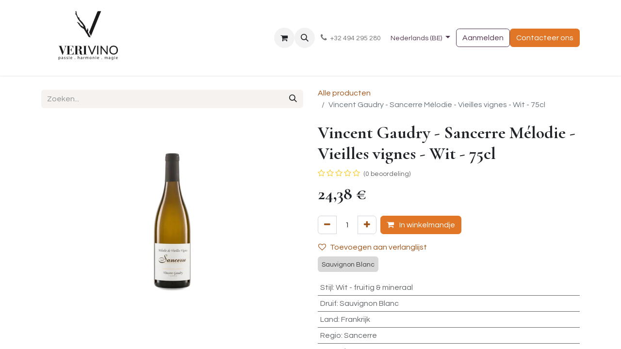

--- FILE ---
content_type: text/html; charset=utf-8
request_url: https://www.verivino.be/shop/001431-vincent-gaudry-sancerre-melodie-vieilles-vignes-wit-75cl-4185
body_size: 12686
content:

        

    
        
<!DOCTYPE html>
        
<html lang="nl-BE" data-website-id="1" data-main-object="product.template(4185,)" data-add2cart-redirect="1">
    <head>
        <meta charset="utf-8"/>
        <meta http-equiv="X-UA-Compatible" content="IE=edge"/>
        <meta name="viewport" content="width=device-width, initial-scale=1"/>
        <meta name="generator" content="Odoo"/>
            
        <meta property="og:type" content="website"/>
        <meta property="og:title" content="Vincent Gaudry - Sancerre Mélodie - Vieilles vignes -  Wit - 75cl"/>
        <meta property="og:site_name" content="Verivino"/>
        <meta property="og:url" content="https://www.verivino.be/shop/001431-vincent-gaudry-sancerre-melodie-vieilles-vignes-wit-75cl-4185"/>
        <meta property="og:image" content="https://www.verivino.be/web/image/product.template/4185/image_1024?unique=3f14f2c"/>
        <meta property="og:description"/>
            
        <meta name="twitter:card" content="summary_large_image"/>
        <meta name="twitter:title" content="Vincent Gaudry - Sancerre Mélodie - Vieilles vignes -  Wit - 75cl"/>
        <meta name="twitter:image" content="https://www.verivino.be/web/image/product.template/4185/image_1024?unique=3f14f2c"/>
        <meta name="twitter:description"/>
        
        <link rel="alternate" hreflang="nl" href="https://www.verivino.be/shop/001431-vincent-gaudry-sancerre-melodie-vieilles-vignes-wit-75cl-4185"/>
        <link rel="alternate" hreflang="en" href="https://www.verivino.be/en/shop/001431-vincent-gaudry-sancerre-melodie-vieilles-vignes-wit-75cl-4185"/>
        <link rel="alternate" hreflang="fr" href="https://www.verivino.be/fr_BE/shop/001431-vincent-gaudry-sancerre-melodie-vieilles-vignes-wit-75cl-4185"/>
        <link rel="alternate" hreflang="x-default" href="https://www.verivino.be/shop/001431-vincent-gaudry-sancerre-melodie-vieilles-vignes-wit-75cl-4185"/>
        <link rel="canonical" href="https://www.verivino.be/shop/001431-vincent-gaudry-sancerre-melodie-vieilles-vignes-wit-75cl-4185"/>
        
        <link rel="preconnect" href="https://fonts.gstatic.com/" crossorigin=""/>
        <title>Vincent Gaudry - Sancerre Mélodie - Vieilles vignes -  Wit - 75cl | Verivino</title>
        <link type="image/x-icon" rel="shortcut icon" href="/web/image/website/1/favicon?unique=4798b3e"/>
        <link rel="preload" href="/web/static/src/libs/fontawesome/fonts/fontawesome-webfont.woff2?v=4.7.0" as="font" crossorigin=""/>
        <link type="text/css" rel="stylesheet" href="/web/assets/1/1d5466e/web.assets_frontend.min.css"/>
        <script id="web.layout.odooscript" type="text/javascript">
            var odoo = {
                csrf_token: "8b32929879ed86a6371d1930b63b14c2498e6febo1800466760",
                debug: "",
            };
        </script>
        <script type="text/javascript">
            odoo.__session_info__ = {"is_admin": false, "is_system": false, "is_public": true, "is_website_user": true, "user_id": false, "is_frontend": true, "profile_session": null, "profile_collectors": null, "profile_params": null, "show_effect": true, "currencies": {"125": {"symbol": "\u20ac", "position": "after", "digits": [69, 2]}, "1": {"symbol": "$", "position": "before", "digits": [69, 2]}}, "bundle_params": {"lang": "nl_BE", "website_id": 1}, "websocket_worker_version": "17.0-3", "translationURL": "/website/translations", "cache_hashes": {"translations": "a9b7af461c3eb654e708f2f15cd18aa4de5eed3c"}, "recaptcha_public_key": "6Lf8PEkqAAAAADYRjASLOtwXDlLH-0JFcsk87pxt", "geoip_country_code": "US", "geoip_phone_code": 1, "lang_url_code": "nl_BE"};
            if (!/(^|;\s)tz=/.test(document.cookie)) {
                const userTZ = Intl.DateTimeFormat().resolvedOptions().timeZone;
                document.cookie = `tz=${userTZ}; path=/`;
            }
        </script>
        <script type="text/javascript" defer="defer" src="/web/assets/1/8569cbe/web.assets_frontend_minimal.min.js" onerror="__odooAssetError=1"></script>
        <script type="text/javascript" defer="defer" data-src="/web/assets/1/59ab946/web.assets_frontend_lazy.min.js" onerror="__odooAssetError=1"></script>
        
        
    </head>
    <body>



        <div id="wrapwrap" class="   ">
                <header id="top" data-anchor="true" data-name="Header" data-extra-items-toggle-aria-label="Extra items knop" class="   o_header_standard" style=" ">
                    
    <nav data-name="Navbar" aria-label="Hoofd" class="navbar navbar-expand-lg navbar-light o_colored_level o_cc d-none d-lg-block shadow-sm ">
        

            <div id="o_main_nav" class="o_main_nav container">
                
    <a data-name="Navbar Logo" href="/" class="navbar-brand logo me-4">
            
            <span role="img" aria-label="Logo of Verivino" title="Verivino"><img src="/web/image/website/1/logo/Verivino?unique=4798b3e" class="img img-fluid" width="95" height="40" alt="Verivino" loading="lazy"/></span>
        </a>
    
                
    <ul id="top_menu" role="menu" class="nav navbar-nav top_menu o_menu_loading me-auto">
        

                    
    <li role="presentation" class="nav-item">
        <a role="menuitem" href="/" class="nav-link ">
            <span>Startpagina</span>
        </a>
    </li>
    <li role="presentation" class="nav-item dropdown ">
        <a data-bs-toggle="dropdown" href="#" role="menuitem" class="nav-link dropdown-toggle   ">
            <span>Shop</span>
        </a>
        <ul role="menu" class="dropdown-menu ">
    <li role="presentation" class="">
        <a role="menuitem" href="/shop" class="dropdown-item ">
            <span>Assortiment</span>
        </a>
    </li>
    <li role="presentation" class="">
        <a role="menuitem" href="/shop/category/cadeaubonnen-86" class="dropdown-item ">
            <span>Kadobonnen</span>
        </a>
    </li>
    <li role="presentation" class="">
        <a role="menuitem" href="https://www.verivino.be/shop/category/promo-88" class="dropdown-item ">
            <span>Promo</span>
        </a>
    </li>
    <li role="presentation" class="">
        <a role="menuitem" href="https://www.verivino.be/shop/category/bestsellers-87" class="dropdown-item ">
            <span>Bestsellers</span>
        </a>
    </li>
    <li role="presentation" class="">
        <a role="menuitem" href="/shop/category/relatiegeschenken-89" class="dropdown-item ">
            <span>Relatiegeschenken</span>
        </a>
    </li>
        </ul>
        
    </li>
    <li role="presentation" class="nav-item">
        <a role="menuitem" href="/event" class="nav-link ">
            <span>Evenementen</span>
        </a>
    </li>
    <li role="presentation" class="nav-item">
        <a role="menuitem" href="/about-us" class="nav-link ">
            <span>Over ons</span>
        </a>
    </li>
    <li role="presentation" class="nav-item">
        <a role="menuitem" href="/blog" class="nav-link ">
            <span>Blog</span>
        </a>
    </li>
                
    </ul>
                
                <ul class="navbar-nav align-items-center gap-2 flex-shrink-0 justify-content-end ps-3">
                    
        
            <li class=" divider d-none"></li> 
            <li class="o_wsale_my_cart  ">
                <a href="/shop/cart" aria-label="eCommerce winkelmandje" class="o_navlink_background btn position-relative rounded-circle p-1 text-center text-reset">
                    <div class="">
                        <i class="fa fa-shopping-cart fa-stack"></i>
                        <sup class="my_cart_quantity badge text-bg-primary position-absolute top-0 end-0 mt-n1 me-n1 rounded-pill d-none" data-order-id="">0</sup>
                    </div>
                </a>
            </li>
        
        
            <li class="o_wsale_my_wish d-none  o_wsale_my_wish_hide_empty">
                <a href="/shop/wishlist" class="o_navlink_background btn position-relative rounded-circle p-1 text-center text-reset">
                    <div class="">
                        <i class="fa fa-1x fa-heart fa-stack"></i>
                        <sup class="my_wish_quantity o_animate_blink badge text-bg-primary position-absolute top-0 end-0 mt-n1 me-n1 rounded-pill">0</sup>
                    </div>
                </a>
            </li>
        
                    
        <li class="">
                <div class="modal fade css_editable_mode_hidden" id="o_search_modal" aria-hidden="true" tabindex="-1">
                    <div class="modal-dialog modal-lg pt-5">
                        <div class="modal-content mt-5">
    <form method="get" class="o_searchbar_form o_wait_lazy_js s_searchbar_input " action="/website/search" data-snippet="s_searchbar_input">
            <div role="search" class="input-group input-group-lg">
        <input type="search" name="search" class="search-query form-control oe_search_box border-0 bg-light border border-end-0 p-3" placeholder="Zoeken..." value="" data-search-type="all" data-limit="5" data-display-image="true" data-display-description="true" data-display-extra-link="true" data-display-detail="true" data-order-by="name asc"/>
        <button type="submit" aria-label="Zoeken" title="Zoeken" class="btn oe_search_button border border-start-0 px-4 bg-o-color-4">
            <i class="oi oi-search"></i>
        </button>
    </div>

            <input name="order" type="hidden" class="o_search_order_by oe_unremovable" value="name asc"/>
            
    
        </form>
                        </div>
                    </div>
                </div>
                <a data-bs-target="#o_search_modal" data-bs-toggle="modal" role="button" title="Zoeken" href="#" class="btn rounded-circle p-1 lh-1 o_navlink_background text-reset o_not_editable">
                    <i class="oi oi-search fa-stack lh-lg"></i>
                </a>
        </li>
                    
        <li class="">
                <div data-name="Text" class="s_text_block ">
                    <a href="tel://+32 494 295 280" class="nav-link o_nav-link_secondary p-2 oe_edited_link" data-bs-original-title="" title="" aria-describedby="popover652693">
                        <i class="fa fa-1x fa-fw fa-phone me-1" contenteditable="false">​</i><span class="o_force_ltr"><small>+32 494 295 280</small></span></a>
                </div>
        </li>
                    
                    
        <li data-name="Language Selector" class="o_header_language_selector ">
        
            <div class="js_language_selector  dropdown d-print-none">
                <button type="button" data-bs-toggle="dropdown" aria-haspopup="true" aria-expanded="true" class="btn border-0 dropdown-toggle btn-outline-secondary border-0">
                    <span class="align-middle small"> Nederlands (BE)</span>
                </button>
                <div role="menu" class="dropdown-menu dropdown-menu-end">
                        <a class="dropdown-item js_change_lang active" role="menuitem" href="/shop/001431-vincent-gaudry-sancerre-melodie-vieilles-vignes-wit-75cl-4185" data-url_code="nl_BE" title=" Nederlands (BE)">
                            <span class="small"> Nederlands (BE)</span>
                        </a>
                        <a class="dropdown-item js_change_lang " role="menuitem" href="/en/shop/001431-vincent-gaudry-sancerre-melodie-vieilles-vignes-wit-75cl-4185" data-url_code="en" title="English (US)">
                            <span class="small">English (US)</span>
                        </a>
                        <a class="dropdown-item js_change_lang " role="menuitem" href="/fr_BE/shop/001431-vincent-gaudry-sancerre-melodie-vieilles-vignes-wit-75cl-4185" data-url_code="fr_BE" title=" Français (BE)">
                            <span class="small"> Français (BE)</span>
                        </a>
                </div>
            </div>
        
        </li>
                    
            <li class=" o_no_autohide_item">
                <a href="/web/login" class="btn btn-outline-secondary">Aanmelden</a>
            </li>
                    
        
        
                    
        <li class="">
            <div class="oe_structure oe_structure_solo ">
            <section class="oe_unremovable oe_unmovable s_text_block o_colored_level" data-snippet="s_text_block" data-name="Text" style="background-image: none;">
                    <div class="container">
                        <a href="/contactus" class="oe_unremovable btn btn-primary btn_cta w-100" data-bs-original-title="" title="" aria-describedby="popover974633">Contacteer ons</a></div>
                </section>
                </div>
        </li>
                </ul>
            </div>
        
    </nav>
    <nav data-name="Navbar" aria-label="Mobile" class="navbar  navbar-light o_colored_level o_cc o_header_mobile d-block d-lg-none shadow-sm px-0 ">
        

        <div class="o_main_nav container flex-wrap justify-content-between">
            
    <a data-name="Navbar Logo" href="/" class="navbar-brand logo ">
            
            <span role="img" aria-label="Logo of Verivino" title="Verivino"><img src="/web/image/website/1/logo/Verivino?unique=4798b3e" class="img img-fluid" width="95" height="40" alt="Verivino" loading="lazy"/></span>
        </a>
    
            <ul class="o_header_mobile_buttons_wrap navbar-nav flex-row align-items-center gap-2 mb-0">
        
            <li class=" divider d-none"></li> 
            <li class="o_wsale_my_cart  ">
                <a href="/shop/cart" aria-label="eCommerce winkelmandje" class="o_navlink_background_hover btn position-relative rounded-circle border-0 p-1 text-reset">
                    <div class="">
                        <i class="fa fa-shopping-cart fa-stack"></i>
                        <sup class="my_cart_quantity badge text-bg-primary position-absolute top-0 end-0 mt-n1 me-n1 rounded-pill d-none" data-order-id="">0</sup>
                    </div>
                </a>
            </li>
        
        
            <li class="o_wsale_my_wish d-none  o_wsale_my_wish_hide_empty">
                <a href="/shop/wishlist" class="o_navlink_background_hover btn position-relative rounded-circle border-0 p-1 text-reset">
                    <div class="">
                        <i class="fa fa-1x fa-heart fa-stack"></i>
                        <sup class="my_wish_quantity o_animate_blink badge text-bg-primary position-absolute top-0 end-0 mt-n1 me-n1 rounded-pill">0</sup>
                    </div>
                </a>
            </li>
        
                <li class="o_not_editable">
                    <button class="nav-link btn me-auto p-2 o_not_editable" type="button" data-bs-toggle="offcanvas" data-bs-target="#top_menu_collapse_mobile" aria-controls="top_menu_collapse_mobile" aria-expanded="false" aria-label="Navigatie aan/uitzetten">
                        <span class="navbar-toggler-icon"></span>
                    </button>
                </li>
            </ul>
            <div id="top_menu_collapse_mobile" class="offcanvas offcanvas-end o_navbar_mobile">
                <div class="offcanvas-header justify-content-end o_not_editable">
                    <button type="button" class="nav-link btn-close" data-bs-dismiss="offcanvas" aria-label="Afsluiten"></button>
                </div>
                <div class="offcanvas-body d-flex flex-column justify-content-between h-100 w-100">
                    <ul class="navbar-nav">
                        
                        
        <li class="">
    <form method="get" class="o_searchbar_form o_wait_lazy_js s_searchbar_input " action="/website/search" data-snippet="s_searchbar_input">
            <div role="search" class="input-group mb-3">
        <input type="search" name="search" class="search-query form-control oe_search_box border-0 bg-light rounded-start-pill text-bg-light ps-3" placeholder="Zoeken..." value="" data-search-type="all" data-limit="0" data-display-image="true" data-display-description="true" data-display-extra-link="true" data-display-detail="true" data-order-by="name asc"/>
        <button type="submit" aria-label="Zoeken" title="Zoeken" class="btn oe_search_button rounded-end-pill bg-o-color-3 pe-3">
            <i class="oi oi-search"></i>
        </button>
    </div>

            <input name="order" type="hidden" class="o_search_order_by oe_unremovable" value="name asc"/>
            
    
        </form>
        </li>
                        
    <ul role="menu" class="nav navbar-nav top_menu  ">
        

                            
    <li role="presentation" class="nav-item">
        <a role="menuitem" href="/" class="nav-link ">
            <span>Startpagina</span>
        </a>
    </li>
    <li role="presentation" class="nav-item dropdown ">
        <a data-bs-toggle="dropdown" href="#" role="menuitem" class="nav-link dropdown-toggle   d-flex justify-content-between align-items-center">
            <span>Shop</span>
        </a>
        <ul role="menu" class="dropdown-menu position-relative rounded-0 o_dropdown_without_offset">
    <li role="presentation" class="">
        <a role="menuitem" href="/shop" class="dropdown-item ">
            <span>Assortiment</span>
        </a>
    </li>
    <li role="presentation" class="">
        <a role="menuitem" href="/shop/category/cadeaubonnen-86" class="dropdown-item ">
            <span>Kadobonnen</span>
        </a>
    </li>
    <li role="presentation" class="">
        <a role="menuitem" href="https://www.verivino.be/shop/category/promo-88" class="dropdown-item ">
            <span>Promo</span>
        </a>
    </li>
    <li role="presentation" class="">
        <a role="menuitem" href="https://www.verivino.be/shop/category/bestsellers-87" class="dropdown-item ">
            <span>Bestsellers</span>
        </a>
    </li>
    <li role="presentation" class="">
        <a role="menuitem" href="/shop/category/relatiegeschenken-89" class="dropdown-item ">
            <span>Relatiegeschenken</span>
        </a>
    </li>
        </ul>
        
    </li>
    <li role="presentation" class="nav-item">
        <a role="menuitem" href="/event" class="nav-link ">
            <span>Evenementen</span>
        </a>
    </li>
    <li role="presentation" class="nav-item">
        <a role="menuitem" href="/about-us" class="nav-link ">
            <span>Over ons</span>
        </a>
    </li>
    <li role="presentation" class="nav-item">
        <a role="menuitem" href="/blog" class="nav-link ">
            <span>Blog</span>
        </a>
    </li>
                        
    </ul>
                        
        <li class="">
                <div data-name="Text" class="s_text_block mt-2 border-top pt-2 o_border_contrast">
                    <a href="tel://+32 494 295 280" class="nav-link o_nav-link_secondary p-2 oe_edited_link" data-bs-original-title="" title="" aria-describedby="popover652693">
                        <i class="fa fa-1x fa-fw fa-phone me-1" contenteditable="false">​</i><span class="o_force_ltr"><small>+32 494 295 280</small></span></a>
                </div>
        </li>
                        
                    </ul>
                    <ul class="navbar-nav gap-2 mt-3 w-100">
                        
            <li class=" o_no_autohide_item">
                <a href="/web/login" class="btn btn-outline-secondary w-100">Aanmelden</a>
            </li>
                        
        
        
                        
        <li data-name="Language Selector" class="o_header_language_selector ">
        
            <div class="js_language_selector dropup dropdown d-print-none">
                <button type="button" data-bs-toggle="dropdown" aria-haspopup="true" aria-expanded="true" class="btn border-0 dropdown-toggle btn-outline-secondary d-flex align-items-center w-100 px-2">
                    <span class="align-middle me-auto small"> Nederlands (BE)</span>
                </button>
                <div role="menu" class="dropdown-menu w-100">
                        <a class="dropdown-item js_change_lang active" role="menuitem" href="/shop/001431-vincent-gaudry-sancerre-melodie-vieilles-vignes-wit-75cl-4185" data-url_code="nl_BE" title=" Nederlands (BE)">
                            <span class="me-auto small"> Nederlands (BE)</span>
                        </a>
                        <a class="dropdown-item js_change_lang " role="menuitem" href="/en/shop/001431-vincent-gaudry-sancerre-melodie-vieilles-vignes-wit-75cl-4185" data-url_code="en" title="English (US)">
                            <span class="me-auto small">English (US)</span>
                        </a>
                        <a class="dropdown-item js_change_lang " role="menuitem" href="/fr_BE/shop/001431-vincent-gaudry-sancerre-melodie-vieilles-vignes-wit-75cl-4185" data-url_code="fr_BE" title=" Français (BE)">
                            <span class="me-auto small"> Français (BE)</span>
                        </a>
                </div>
            </div>
        
        </li>
                        
        <li class="">
            <div class="oe_structure oe_structure_solo ">
            <section class="oe_unremovable oe_unmovable s_text_block o_colored_level" data-snippet="s_text_block" data-name="Text" style="background-image: none;">
                    <div class="container">
                        <a href="/contactus" class="oe_unremovable btn btn-primary btn_cta w-100 w-100" data-bs-original-title="" title="" aria-describedby="popover974633">Contacteer ons</a></div>
                </section>
                </div>
        </li>
                    </ul>
                </div>
            </div>
        </div>
    
    </nav>
    
        </header>
                <main>
                    
            <div itemscope="itemscope" itemtype="http://schema.org/Product" id="wrap" class="js_sale o_wsale_product_page ecom-zoomable zoomodoo-next" data-ecom-zoom-auto="1" data-ecom-zoom-click="1">
                <div class="oe_structure oe_empty oe_structure_not_nearest" id="oe_structure_website_sale_product_1" data-editor-message="ZET HIER BOUWBLOKKEN NEER OM ZE BESCHIKBAAR TE MAKEN VOOR ALLE PRODUCTEN"></div>
                <section id="product_detail" class="container py-4 oe_website_sale " data-view-track="1">
                    <div class="row align-items-center">
                        <div class="col-lg-6 d-flex align-items-center">
                            <div class="d-flex justify-content-between w-100">
    <form method="get" class="o_searchbar_form o_wait_lazy_js s_searchbar_input o_wsale_products_searchbar_form me-auto flex-grow-1 mb-2 mb-lg-0" action="/shop" data-snippet="s_searchbar_input">
            <div role="search" class="input-group me-sm-2">
        <input type="search" name="search" class="search-query form-control oe_search_box border-0 bg-light border-0 text-bg-light" placeholder="Zoeken..." data-search-type="products" data-limit="5" data-display-image="true" data-display-description="true" data-display-extra-link="true" data-display-detail="true" data-order-by="name asc"/>
        <button type="submit" aria-label="Zoeken" title="Zoeken" class="btn oe_search_button btn btn-light">
            <i class="oi oi-search"></i>
        </button>
    </div>

            <input name="order" type="hidden" class="o_search_order_by oe_unremovable" value="name asc"/>
            
        
        </form>
        <div class="o_pricelist_dropdown dropdown d-none">

            <a role="button" href="#" data-bs-toggle="dropdown" class="dropdown-toggle btn btn-light">
                Particulier
            </a>
            <div class="dropdown-menu" role="menu">
            </div>
        </div>
                            </div>
                        </div>
                        <div class="col-lg-6 d-flex align-items-center">
                            <ol class="breadcrumb p-0 mb-2 m-lg-0">
                                <li class="breadcrumb-item o_not_editable">
                                    <a href="/shop">Alle producten</a>
                                </li>
                                
                                <li class="breadcrumb-item active">
                                    <span>Vincent Gaudry - Sancerre Mélodie - Vieilles vignes -  Wit - 75cl</span>
                                </li>
                            </ol>
                        </div>
                    </div>
                    <div class="row" id="product_detail_main" data-name="Product Page" data-image_width="50_pc" data-image_layout="carousel">
                        <div class="col-lg-6 mt-lg-4 o_wsale_product_images position-relative">
        <div id="o-carousel-product" class="carousel slide position-sticky mb-3 overflow-hidden" data-bs-ride="carousel" data-bs-interval="0" data-name="Productcarrousel">
            <div class="o_carousel_product_outer carousel-outer position-relative flex-grow-1 overflow-hidden">
                <div class="carousel-inner h-100">
                        <div class="carousel-item h-100 text-center active">
        <div class="position-relative d-inline-flex overflow-hidden m-auto h-100">
            <span class="o_ribbon  z-index-1" style=""></span>
            <div class="d-flex align-items-start justify-content-center h-100 oe_unmovable"><img src="/web/image/product.product/4186/image_1024/%5B001431%5D%20Vincent%20Gaudry%20-%20Sancerre%20M%C3%A9lodie%20-%20Vieilles%20vignes%20-%20%20Wit%20-%2075cl?unique=3f14f2c" class="img img-fluid oe_unmovable product_detail_img mh-100" alt="Vincent Gaudry - Sancerre Mélodie - Vieilles vignes -  Wit - 75cl" loading="lazy"/></div>
        </div>
                        </div>
                </div>
            </div>
        <div class="o_carousel_product_indicators pt-2 overflow-hidden">
        </div>
        </div>
                        </div>
                        <div id="product_details" class="col-lg-6 mt-md-4">
                            
                            <h1 itemprop="name">Vincent Gaudry - Sancerre Mélodie - Vieilles vignes -  Wit - 75cl</h1>
                            <span itemprop="url" style="display:none;">https://www.verivino.be/shop/001431-vincent-gaudry-sancerre-melodie-vieilles-vignes-wit-75cl-4185</span>
                            <span itemprop="image" style="display:none;">https://www.verivino.be/web/image/product.template/4185/image_1920?unique=3f14f2c</span>
                                <a href="#o_product_page_reviews" class="o_product_page_reviews_link text-decoration-none">
        <div class="o_website_rating_static">
                    <i class="fa fa-star-o" role="img"></i>
                    <i class="fa fa-star-o" role="img"></i>
                    <i class="fa fa-star-o" role="img"></i>
                    <i class="fa fa-star-o" role="img"></i>
                    <i class="fa fa-star-o" role="img"></i>
                <small class="text-muted ms-1">
                    (0 beoordeling)
                </small>
        </div>
                                </a>
                            
                            
                            <form action="/shop/cart/update" method="POST">
                                <input type="hidden" name="csrf_token" value="8b32929879ed86a6371d1930b63b14c2498e6febo1800466760"/>
                                <div class="js_product js_main_product mb-3">
                                    <div>
        <div itemprop="offers" itemscope="itemscope" itemtype="http://schema.org/Offer" class="product_price mt-2 mb-3 d-inline-block">
            <h3 class="css_editable_mode_hidden">
                <span class="oe_price" style="white-space: nowrap;" data-oe-type="monetary" data-oe-expression="combination_info[&#39;price&#39;]"><span class="oe_currency_value">24,38</span> €</span>
                <span itemprop="price" style="display:none;">24.38</span>
                <span itemprop="priceCurrency" style="display:none;">EUR</span>
                <span style="text-decoration: line-through; white-space: nowrap;" itemprop="listPrice" class="text-danger oe_default_price ms-1 h5 d-none" data-oe-type="monetary" data-oe-expression="combination_info[&#39;list_price&#39;]"><span class="oe_currency_value">24,38</span> €</span>
            </h3>
        </div>
        <div id="product_unavailable" class="d-none">
            <h3 class="fst-italic">Niet beschikbaar voor verkoop</h3>
        </div>
                                    </div>
                                    
                                        <input type="hidden" class="product_id" name="product_id" value="4186"/>
                                        <input type="hidden" class="product_template_id" name="product_template_id" value="4185"/>
                                        <input type="hidden" class="product_category_id" name="product_category_id" value="84"/>
        <ul class="list-unstyled js_add_cart_variants mb-0 flex-column" data-attribute_exclusions="{&#34;exclusions&#34;: {&#34;11724&#34;: [], &#34;38601&#34;: [], &#34;9156&#34;: [], &#34;14195&#34;: [], &#34;28066&#34;: [], &#34;23765&#34;: [], &#34;16808&#34;: [], &#34;25941&#34;: [], &#34;21303&#34;: [], &#34;19184&#34;: []}, &#34;archived_combinations&#34;: [], &#34;parent_exclusions&#34;: {}, &#34;parent_combination&#34;: [], &#34;parent_product_name&#34;: null, &#34;mapped_attribute_names&#34;: {&#34;11724&#34;: &#34;Stijl: Wit - fruitig &amp; mineraal&#34;, &#34;38601&#34;: &#34;Druif: Sauvignon Blanc&#34;, &#34;9156&#34;: &#34;Land: Frankrijk&#34;, &#34;14195&#34;: &#34;Regio: Sancerre&#34;, &#34;28066&#34;: &#34;Jaartal: 2020&#34;, &#34;23765&#34;: &#34;Volume / Inhoud: 0.75 L&#34;, &#34;16808&#34;: &#34;Alcohol %: 11,50%&#34;, &#34;25941&#34;: &#34;Type wijnbouw: Conventioneel&#34;, &#34;21303&#34;: &#34;Sluiting: Kurk&#34;, &#34;19184&#34;: &#34;Kleur: Wit&#34;}}">
                
                <li data-attribute_id="18" data-attribute_name="Stijl" data-attribute_display_type="pills" class="variant_attribute d-none">

                    
                    <strong class="attribute_name">Stijl</strong>

                        <ul data-bs-toggle="buttons" data-attribute_id="18" class="btn-group-toggle list-inline list-unstyled o_wsale_product_attribute ">
                                <li class="o_variant_pills btn btn-primary mb-1 list-inline-item js_attribute_value active">
                                    <input type="radio" class="js_variant_change always" checked="True" name="ptal-11722" value="11724" data-value_id="11724" id="11724" data-value_name="Wit - fruitig &amp; mineraal" data-attribute_name="Stijl"/>
                                    <label class="radio_input_value o_variant_pills_input_value" for="11724">
                                        <span>Wit - fruitig &amp; mineraal</span>
                                    </label>
                                </li>
                        </ul>
                </li>
                
                <li data-attribute_id="33" data-attribute_name="Druif" data-attribute_display_type="pills" class="variant_attribute d-none">

                    
                    <strong class="attribute_name">Druif</strong>

                        <ul data-bs-toggle="buttons" data-attribute_id="33" class="btn-group-toggle list-inline list-unstyled o_wsale_product_attribute ">
                                <li class="o_variant_pills btn btn-primary mb-1 list-inline-item js_attribute_value active">
                                    <input type="radio" class="js_variant_change no_variant" checked="True" name="ptal-35409" value="38601" data-value_id="38601" id="38601" data-value_name="Sauvignon Blanc" data-attribute_name="Druif"/>
                                    <label class="radio_input_value o_variant_pills_input_value" for="38601">
                                        <span>Sauvignon Blanc</span>
                                    </label>
                                </li>
                        </ul>
                </li>
                
                <li data-attribute_id="19" data-attribute_name="Land" data-attribute_display_type="pills" class="variant_attribute d-none">

                    
                    <strong class="attribute_name">Land</strong>

                        <ul data-bs-toggle="buttons" data-attribute_id="19" class="btn-group-toggle list-inline list-unstyled o_wsale_product_attribute ">
                                <li class="o_variant_pills btn btn-primary mb-1 list-inline-item js_attribute_value active">
                                    <input type="radio" class="js_variant_change always" checked="True" name="ptal-9154" value="9156" data-value_id="9156" id="9156" data-value_name="Frankrijk" data-attribute_name="Land"/>
                                    <label class="radio_input_value o_variant_pills_input_value" for="9156">
                                        <span>Frankrijk</span>
                                    </label>
                                </li>
                        </ul>
                </li>
                
                <li data-attribute_id="20" data-attribute_name="Regio" data-attribute_display_type="pills" class="variant_attribute d-none">

                    
                    <strong class="attribute_name">Regio</strong>

                        <ul data-bs-toggle="buttons" data-attribute_id="20" class="btn-group-toggle list-inline list-unstyled o_wsale_product_attribute ">
                                <li class="o_variant_pills btn btn-primary mb-1 list-inline-item js_attribute_value active">
                                    <input type="radio" class="js_variant_change always" checked="True" name="ptal-14193" value="14195" data-value_id="14195" id="14195" data-value_name="Sancerre" data-attribute_name="Regio"/>
                                    <label class="radio_input_value o_variant_pills_input_value" for="14195">
                                        <span>Sancerre</span>
                                    </label>
                                </li>
                        </ul>
                </li>
                
                <li data-attribute_id="21" data-attribute_name="Jaartal" data-attribute_display_type="pills" class="variant_attribute d-none">

                    
                    <strong class="attribute_name">Jaartal</strong>

                        <ul data-bs-toggle="buttons" data-attribute_id="21" class="btn-group-toggle list-inline list-unstyled o_wsale_product_attribute ">
                                <li class="o_variant_pills btn btn-primary mb-1 list-inline-item js_attribute_value active">
                                    <input type="radio" class="js_variant_change always" checked="True" name="ptal-28064" value="28066" data-value_id="28066" id="28066" data-value_name="2020" data-attribute_name="Jaartal"/>
                                    <label class="radio_input_value o_variant_pills_input_value" for="28066">
                                        <span>2020</span>
                                    </label>
                                </li>
                        </ul>
                </li>
                
                <li data-attribute_id="22" data-attribute_name="Volume / Inhoud" data-attribute_display_type="pills" class="variant_attribute d-none">

                    
                    <strong class="attribute_name">Volume / Inhoud</strong>

                        <ul data-bs-toggle="buttons" data-attribute_id="22" class="btn-group-toggle list-inline list-unstyled o_wsale_product_attribute ">
                                <li class="o_variant_pills btn btn-primary mb-1 list-inline-item js_attribute_value active">
                                    <input type="radio" class="js_variant_change always" checked="True" name="ptal-23763" value="23765" data-value_id="23765" id="23765" data-value_name="0.75 L" data-attribute_name="Volume / Inhoud"/>
                                    <label class="radio_input_value o_variant_pills_input_value" for="23765">
                                        <span>0.75 L</span>
                                    </label>
                                </li>
                        </ul>
                </li>
                
                <li data-attribute_id="23" data-attribute_name="Alcohol %" data-attribute_display_type="pills" class="variant_attribute d-none">

                    
                    <strong class="attribute_name">Alcohol %</strong>

                        <ul data-bs-toggle="buttons" data-attribute_id="23" class="btn-group-toggle list-inline list-unstyled o_wsale_product_attribute ">
                                <li class="o_variant_pills btn btn-primary mb-1 list-inline-item js_attribute_value active">
                                    <input type="radio" class="js_variant_change always" checked="True" name="ptal-16806" value="16808" data-value_id="16808" id="16808" data-value_name="11,50%" data-attribute_name="Alcohol %"/>
                                    <label class="radio_input_value o_variant_pills_input_value" for="16808">
                                        <span>11,50%</span>
                                    </label>
                                </li>
                        </ul>
                </li>
                
                <li data-attribute_id="24" data-attribute_name="Type wijnbouw" data-attribute_display_type="pills" class="variant_attribute d-none">

                    
                    <strong class="attribute_name">Type wijnbouw</strong>

                        <ul data-bs-toggle="buttons" data-attribute_id="24" class="btn-group-toggle list-inline list-unstyled o_wsale_product_attribute ">
                                <li class="o_variant_pills btn btn-primary mb-1 list-inline-item js_attribute_value active">
                                    <input type="radio" class="js_variant_change always" checked="True" name="ptal-25939" value="25941" data-value_id="25941" id="25941" data-value_name="Conventioneel" data-attribute_name="Type wijnbouw"/>
                                    <label class="radio_input_value o_variant_pills_input_value" for="25941">
                                        <span>Conventioneel</span>
                                    </label>
                                </li>
                        </ul>
                </li>
                
                <li data-attribute_id="25" data-attribute_name="Sluiting" data-attribute_display_type="pills" class="variant_attribute d-none">

                    
                    <strong class="attribute_name">Sluiting</strong>

                        <ul data-bs-toggle="buttons" data-attribute_id="25" class="btn-group-toggle list-inline list-unstyled o_wsale_product_attribute ">
                                <li class="o_variant_pills btn btn-primary mb-1 list-inline-item js_attribute_value active">
                                    <input type="radio" class="js_variant_change always" checked="True" name="ptal-21301" value="21303" data-value_id="21303" id="21303" data-value_name="Kurk" data-attribute_name="Sluiting"/>
                                    <label class="radio_input_value o_variant_pills_input_value" for="21303">
                                        <span>Kurk</span>
                                    </label>
                                </li>
                        </ul>
                </li>
                
                <li data-attribute_id="26" data-attribute_name="Kleur" data-attribute_display_type="pills" class="variant_attribute d-none">

                    
                    <strong class="attribute_name">Kleur</strong>

                        <ul data-bs-toggle="buttons" data-attribute_id="26" class="btn-group-toggle list-inline list-unstyled o_wsale_product_attribute ">
                                <li class="o_variant_pills btn btn-primary mb-1 list-inline-item js_attribute_value active">
                                    <input type="radio" class="js_variant_change always" checked="True" name="ptal-19182" value="19184" data-value_id="19184" id="19184" data-value_name="Wit" data-attribute_name="Kleur"/>
                                    <label class="radio_input_value o_variant_pills_input_value" for="19184">
                                        <span>Wit</span>
                                    </label>
                                </li>
                        </ul>
                </li>
        </ul>
                                    
                                    <p class="css_not_available_msg alert alert-warning">Deze combinatie bestaat niet.</p>
                                    <div id="o_wsale_cta_wrapper" class="d-flex flex-wrap align-items-center">
                                        
        <div contenteditable="false" class="css_quantity input-group d-inline-flex me-2 mb-2 align-middle">
            <a class="btn btn-link js_add_cart_json" aria-label="Verwijder één" title="Verwijder één" href="#">
                <i class="fa fa-minus"></i>
            </a>
            <input type="text" class="form-control quantity text-center" data-min="1" name="add_qty" value="1"/>
            <a class="btn btn-link float_left js_add_cart_json" aria-label="Voeg één toe" title="Voeg één toe" href="#">
                <i class="fa fa-plus"></i>
            </a>
        </div>
                                        <div id="add_to_cart_wrap" class="d-inline-flex align-items-center mb-2 me-auto">
                                            <a data-animation-selector=".o_wsale_product_images" role="button" id="add_to_cart" href="#" class="btn btn-primary js_check_product a-submit flex-grow-1">
                                                <i class="fa fa-shopping-cart me-2"></i>
                                                In winkelmandje
                                            </a>
                                        </div>
                                        <div id="product_option_block" class="d-flex flex-wrap w-100">
            
                <button type="button" role="button" class="btn btn-link px-0 pe-3 o_add_wishlist_dyn" data-action="o_wishlist" title="Toevoegen aan verlanglijst" data-product-template-id="4185" data-product-product-id="4186"><i class="fa fa-heart-o me-2" role="img" aria-label="Toevoegen aan wensenlijst"></i>Toevoegen aan verlanglijst</button>
            </div>
                                    </div>
      <div class="availability_messages o_not_editable"></div>
                                    <div id="contact_us_wrapper" class="d-none oe_structure oe_structure_solo ">
                                        <section class="s_text_block" data-snippet="s_text_block" data-name="Text">
                                            <div class="container">
                                                <a class="btn btn-primary btn_cta" href="/Neem contact op ons">Ons contacteren
                                                </a>
                                            </div>
                                        </section>
                                    </div>
        <div class="o_product_tags o_field_tags d-flex flex-wrap align-items-center gap-2">
                    <span class="position-relative order-1 py-1 px-2">
                        <span class="position-absolute top-0 start-0 w-100 h-100 rounded" style="background-color: #3C3C3C; opacity: .2;"></span>
                        <span class="text-nowrap small" style="color: #3C3C3C">Sauvignon Blanc</span>
                    </span>
        </div>
                                </div>
                            </form>
                            <div id="product_attributes_simple">
                                <table class="table table-sm text-muted ">
                                        <tr>
                                            <td>
                                                <span>Stijl</span>:
                                                    <span>Wit - fruitig &amp; mineraal</span>
                                            </td>
                                        </tr>
                                        <tr>
                                            <td>
                                                <span>Druif</span>:
                                                    <span>Sauvignon Blanc</span>
                                            </td>
                                        </tr>
                                        <tr>
                                            <td>
                                                <span>Land</span>:
                                                    <span>Frankrijk</span>
                                            </td>
                                        </tr>
                                        <tr>
                                            <td>
                                                <span>Regio</span>:
                                                    <span>Sancerre</span>
                                            </td>
                                        </tr>
                                        <tr>
                                            <td>
                                                <span>Jaartal</span>:
                                                    <span>2020</span>
                                            </td>
                                        </tr>
                                        <tr>
                                            <td>
                                                <span>Volume / Inhoud</span>:
                                                    <span>0.75 L</span>
                                            </td>
                                        </tr>
                                        <tr>
                                            <td>
                                                <span>Alcohol %</span>:
                                                    <span>11,50%</span>
                                            </td>
                                        </tr>
                                        <tr>
                                            <td>
                                                <span>Type wijnbouw</span>:
                                                    <span>Conventioneel</span>
                                            </td>
                                        </tr>
                                        <tr>
                                            <td>
                                                <span>Sluiting</span>:
                                                    <span>Kurk</span>
                                            </td>
                                        </tr>
                                        <tr>
                                            <td>
                                                <span>Kleur</span>:
                                                    <span>Wit</span>
                                            </td>
                                        </tr>
                                </table>
                            </div>
                            <div id="o_product_terms_and_share" class="d-flex justify-content-between flex-column flex-md-row align-items-md-end mb-3">
            <p class="text-muted mb-0">
                <a href="/terms" class="text-muted"><u>Algemene voorwaarden</u></a><br/>
                 30-dagen geld terug garantie<br/>
                 Verzending: 2-3 werkdagen
            </p>
            <div class="h4 mt-3 mb-0 d-flex justify-content-md-end flex-shrink-0" contenteditable="false">
    <div data-snippet="s_share" class="s_share text-start o_no_link_popover text-lg-end">
        <a href="https://www.facebook.com/sharer/sharer.php?u={url}" target="_blank" aria-label="Facebook" class="s_share_facebook mx-1 my-0">
            <i class="fa fa-facebook "></i>
        </a>
        <a href="https://twitter.com/intent/tweet?text={title}&amp;url={url}" target="_blank" aria-label="Twitter" class="s_share_twitter mx-1 my-0">
            <i class="fa fa-twitter "></i>
        </a>
        <a href="https://pinterest.com/pin/create/button/?url={url}&amp;media={media}&amp;description={title}" target="_blank" aria-label="Pinterest" class="s_share_pinterest mx-1 my-0">
            <i class="fa fa-pinterest "></i>
        </a>
        <a href="mailto:?body={url}&amp;subject={title}" aria-label="E-mail" class="s_share_email mx-1 my-0">
            <i class="fa fa-envelope "></i>
        </a>
    </div>
            </div>
                            </div>
          <input id="wsale_user_email" type="hidden" value=""/>
                        </div>
                    </div>
                </section>
                
            <div class="o_shop_discussion_rating" data-anchor="true">
                <section id="o_product_page_reviews" class="container pt32 pb32" data-anchor="true">
                    <a class="o_product_page_reviews_title d-flex justify-content-between text-decoration-none collapsed" type="button" data-bs-toggle="collapse" data-bs-target="#o_product_page_reviews_content" aria-expanded="false" aria-controls="o_product_page_reviews_content">
                        <h3 class="mb32">Beoordelingen</h3>
                        <i class="fa align-self-start"></i>
                    </a>
                    <div id="o_product_page_reviews_content" class="collapse">
        <div id="discussion" data-anchor="true" class="d-print-none o_portal_chatter o_not_editable p-0" data-res_model="product.template" data-res_id="4185" data-pager_step="5" data-allow_composer="1" data-two_columns="true" data-display_rating="True">
        </div>
                    </div>
                </section>
            </div>
                <div class="oe_structure oe_empty oe_structure_not_nearest mt16" id="oe_structure_website_sale_product_2" data-editor-message="ZET HIER BOUWBLOKKEN NEER OM ZE BESCHIKBAAR TE MAKEN VOOR ALLE PRODUCTEN"></div>
            </div>
        
        <div id="o_shared_blocks" class="oe_unremovable"><div class="modal fade" id="o_search_modal" aria-hidden="true" tabindex="-1">
                    <div class="modal-dialog modal-lg pt-5">
                        <div class="modal-content mt-5">
    <form method="get" class="o_searchbar_form s_searchbar_input" action="/website/search" data-snippet="s_searchbar_input">
            <div role="search" class="input-group input-group-lg">
        <input type="search" name="search" data-oe-model="ir.ui.view" data-oe-id="1375" data-oe-field="arch" data-oe-xpath="/data/xpath[3]/form/t[1]/div[1]/input[1]" class="search-query form-control oe_search_box border-0 bg-light border border-end-0 p-3" placeholder="Zoeken..." data-search-type="all" data-limit="5" data-display-image="true" data-display-description="true" data-display-extra-link="true" data-display-detail="true" data-order-by="name asc" autocomplete="off"/>
        <button type="submit" aria-label="Zoeken" title="Zoeken" class="btn oe_search_button border border-start-0 px-4 bg-o-color-4">
            <i class="oi oi-search o_editable_media" data-oe-model="ir.ui.view" data-oe-id="1375" data-oe-field="arch" data-oe-xpath="/data/xpath[3]/form/t[1]/div[1]/button[1]/i[1]" contenteditable="false">​</i>
        </button>
    </div>

            <input name="order" type="hidden" class="o_search_order_by" data-oe-model="ir.ui.view" data-oe-id="1375" data-oe-field="arch" data-oe-xpath="/data/xpath[3]/form/input[1]" value="name asc"/>
            
    
        </form>
                        </div>
                    </div>
                </div></div>
                </main>
                <footer id="bottom" data-anchor="true" data-name="Footer" class="o_footer o_colored_level o_cc ">
                    <div id="footer" class="oe_structure oe_structure_solo">
            <section class="s_text_block pt48 pb16" data-snippet="s_text_block" data-name="Text" style="background-image: none;">
                <div class="container">
                    <div class="row">
                        <div class="col-lg-2 pb16 o_colored_level">
                            <h5>Ontdekken</h5>
                            <ul class="list-unstyled">
                                <li class="list-item py-1">Openingsuren</li><li class="list-item py-1"><a href="/">Startpagina</a></li>
                                <li class="list-item py-1"><a href="#">Ons bedrijf</a></li>
                                <li class="list-item py-1"><a href="#">Case studies</a></li>
                                <li class="list-item py-1"><a href="#">Blog</a></li>
                                <li class="list-item py-1">
                                    <a href="/privacy">Privacy Policy</a>
                                </li>
                            </ul>
                        </div>
                        <div class="col-lg-2 pb16 o_colored_level">
                            <h5>Diensten</h5>
                            <ul class="list-unstyled">
                                <li class="py-1"><a href="#">Documentatie</a></li>
                                <li class="py-1"><a href="#">Marketplace</a></li>
                                <li class="py-1"><a href="#">Ontwerp</a></li>
                                <li class="py-1"><a href="http://www.verivino.be/automaat" data-bs-original-title="" title="">Wijnautomaat</a><br/></li>
                            </ul>
                        </div>
                        <div class="col-lg-2 pb16 o_colored_level">
                            <h5>Volg ons</h5>
                            <ul class="list-unstyled">
                                <li class="py-1"><i class="fa fa-1x fa-fw fa-facebook-square me-2"></i><a href="https://www.facebook.com/verivino.be" target="_blank">Facebook</a></li>
                                <li class="py-1"><i class="fa fa-1x fa-fw fa-twitter-square me-2"></i><a href="https://www.youtube.com/watch?v=vD2jZcJPWsAYoutu" target="_blank" data-bs-original-title="" title="">Youtube</a></li>
                                <li class="py-1"><i class="fa fa-1x fa-fw fa-linkedin-square me-2"></i><a href="https://be.linkedin.com/in/laurekempeneers/nl" target="_blank">LinkedIn</a></li>
                                <li class="py-1"><i class="fa fa-1x fa-fw fa-instagram me-2"></i><a href="https://www.instagram.com/verivino/" target="_blank">Instagram</a></li>
                            </ul>
                        </div>
                        <div class="col-lg-3 pb16 o_colored_level">
                            <h5>Neem contact op</h5>
                            <ul class="list-unstyled">
                                <li class="py-1"><i class="fa fa-1x fa-fw fa-envelope me-2"></i><a href="mailto:laure@verivino.be" data-bs-original-title="" title="">laure@verivino.be</a></li>
                                <li class="py-1"><i class="fa fa-1x fa-fw fa-phone me-2"></i><span class="o_force_ltr"><a href="tel://+32 494 295 280" data-bs-original-title="" title="">+32 494 295 280</a></span></li>
                            </ul><h5><span class="o_text_highlight o_translate_inline o_text_highlight_bold_2 o_text_highlight_fill" style="--text-highlight-width: 2px;"><span class="o_animated_text o_animate o_anim_fade_in o_visible" style="">Openingsuren&nbsp;</span></span></h5><ul class="list-unstyled"><li class="oe-nested"><ul><li>Ma - op afspraak</li><li>Di - op afspraak</li><li>Wo - op afspraak</li><li>Do - op afspraak</li><li>Vr&nbsp;- 11u tem 19u&nbsp;</li><li>Za &nbsp;- &nbsp;11u tem 19u</li><li>Zondag - gesloten &nbsp;</li></ul></li></ul></div>
                        <div class="col-lg-3 pb16 o_colored_level">
                            <h5>Verivino</h5><p>by Laure Kempeneers</p>
                            <p class="text-muted">Nijverheidslaan 5140&nbsp; &nbsp; &nbsp; &nbsp; &nbsp; &nbsp; &nbsp; &nbsp; &nbsp; &nbsp; &nbsp; &nbsp; &nbsp; &nbsp; &nbsp; &nbsp; &nbsp; &nbsp; 3800 Sint-Truiden<br/><br/></p></div>
                    </div>
                </div>
            </section>
        </div>
    <div class="o_footer_copyright o_colored_level o_cc" data-name="Copyright">
                        <div class="container py-3">
                            <div class="row">
                                <div class="col-sm text-center text-sm-start text-muted">
                                    <span class="o_footer_copyright_name me-2">Copyright ©&nbsp;Verivino</span>
        
            <div class="js_language_selector  d-print-none">
                <div role="menu" class=" list-inline">
                        <a class="js_change_lang active list-inline-item" role="menuitem" href="/shop/001431-vincent-gaudry-sancerre-melodie-vieilles-vignes-wit-75cl-4185" data-url_code="nl_BE" title=" Nederlands (BE)">
                            <span class=""> Nederlands (BE)</span>
                        </a>
            <span class="list-inline-item">|</span>
                        <a class="js_change_lang  list-inline-item" role="menuitem" href="/en/shop/001431-vincent-gaudry-sancerre-melodie-vieilles-vignes-wit-75cl-4185" data-url_code="en" title="English (US)">
                            <span class="">English (US)</span>
                        </a>
            <span class="list-inline-item">|</span>
                        <a class="js_change_lang  list-inline-item" role="menuitem" href="/fr_BE/shop/001431-vincent-gaudry-sancerre-melodie-vieilles-vignes-wit-75cl-4185" data-url_code="fr_BE" title=" Français (BE)">
                            <span class=""> Français (BE)</span>
                        </a>
                </div>
            </div>
        
    </div>
                                <div class="col-sm text-center text-sm-end o_not_editable">
        <div class="o_brand_promotion">
        Aangeboden door 
            <a target="_blank" class="badge text-bg-light" href="http://www.odoo.com?utm_source=db&amp;utm_medium=website">
                <img alt="Odoo" src="/web/static/img/odoo_logo_tiny.png" width="62" height="20" style="width: auto; height: 1em; vertical-align: baseline;" loading="lazy"/>
            </a>
        - 
                    De #1 <a target="_blank" href="http://www.odoo.com/app/ecommerce?utm_source=db&amp;utm_medium=website">Open source e-commerce</a>
                
        </div>
                                </div>
                            </div>
                        </div>
                    </div>
                </footer>
        <div id="website_cookies_bar" class="s_popup o_snippet_invisible d-none o_no_save" data-name="Cookies Bar" data-vcss="001" data-invisible="1">
            <div class="modal s_popup_bottom s_popup_no_backdrop o_cookies_discrete" data-show-after="500" data-display="afterDelay" data-consents-duration="999" data-bs-focus="false" data-bs-backdrop="false" data-bs-keyboard="false" tabindex="-1" role="dialog">
                <div class="modal-dialog d-flex s_popup_size_full">
                    <div class="modal-content oe_structure">
                        
                        <section class="o_colored_level o_cc o_cc1">
                            <div class="container">
                                <div class="row">
                                    <div class="col-lg-8 pt16">
                                        <p>
                                            <span class="pe-1">We gebruiken cookies om je een betere gebruikerservaring op deze website te bieden.</span>
                                            <a href="/cookie-policy" class="o_cookies_bar_text_policy btn btn-link btn-sm px-0">Cookiebeleid</a>
                                        </p>
                                    </div>
                                    <div class="col-lg-4 text-end pt16 pb16">
                                        <a href="#" id="cookies-consent-essential" role="button" class="js_close_popup btn btn-outline-primary rounded-circle btn-sm px-2">Alleen het essentiële</a>
                                        <a href="#" id="cookies-consent-all" role="button" class="js_close_popup btn btn-outline-primary rounded-circle btn-sm">Ik ga akkoord</a>
                                    </div>
                                </div>
                            </div>
                        </section>
                    </div>
                </div>
            </div>
        </div>
            </div>
        
        </body>
</html>
    